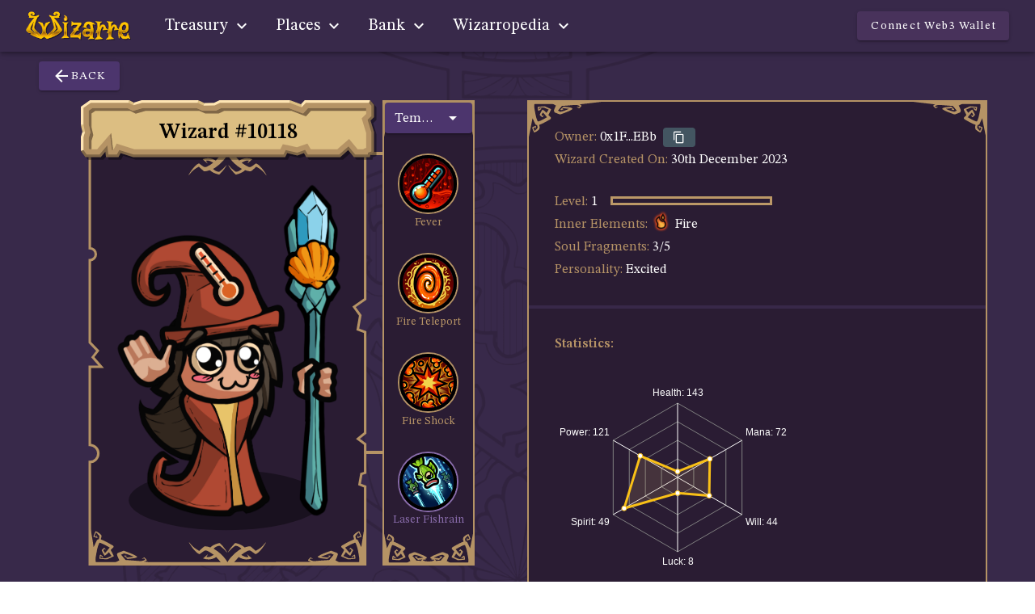

--- FILE ---
content_type: application/javascript
request_url: https://app.wizarre.io/js/chunk-2e8490e9.d81122e2.js
body_size: 5965
content:
(window.webpackJsonp=window.webpackJsonp||[]).push([["chunk-2e8490e9"],{"0eb9":function(e,t,i){"use strict";var i=i("00e2");t.a=i.a},"5d67":function(e,t,i){"use strict";var i=i("9cae");t.a=i.a},"70aa":function(e,t,i){"use strict";var i=i("30eb");t.a=i.a},7400:function(e,t,i){"use strict";var i=i("8944");t.a=i.a},8944:function(e,t,i){"use strict";i("a1f0"),i("c9b3");var s=i("706f"),n=i("86a8"),a=i("10c2"),l=i("46df"),o=i("680a"),r=i("6864"),h=i("c139"),c=i("d7a6"),u=i("22b8"),d=i("fe06"),p=i("7516");t.a=Object(s.a)(l.a,u.a,c.a,r.a,Object(o.a)("chipGroup"),Object(h.b)("inputValue")).extend({name:"v-chip",props:{active:{type:Boolean,default:!0},activeClass:{type:String,default(){return this.chipGroup?this.chipGroup.activeClass:""}},close:Boolean,closeIcon:{type:String,default:"$delete"},closeLabel:{type:String,default:"$vuetify.close"},disabled:Boolean,draggable:Boolean,filter:Boolean,filterIcon:{type:String,default:"$complete"},label:Boolean,link:Boolean,outlined:Boolean,pill:Boolean,tag:{type:String,default:"span"},textColor:String,value:null},data:()=>({proxyClass:"v-chip--active"}),computed:{classes(){return{"v-chip":!0,...c.a.options.computed.classes.call(this),"v-chip--clickable":this.isClickable,"v-chip--disabled":this.disabled,"v-chip--draggable":this.draggable,"v-chip--label":this.label,"v-chip--link":this.isLink,"v-chip--no-color":!this.color,"v-chip--outlined":this.outlined,"v-chip--pill":this.pill,"v-chip--removable":this.hasClose,...this.themeClasses,...this.sizeableClasses,...this.groupClasses}},hasClose(){return Boolean(this.close)},isClickable(){return Boolean(c.a.options.computed.isClickable.call(this)||this.chipGroup)}},created(){var e;[["outline","outlined"],["selected","input-value"],["value","active"],["@input","@active.sync"]].forEach(([e,t])=>{this.$attrs.hasOwnProperty(e)&&Object(d.a)(e,t,this)})},methods:{click(e){this.$emit("click",e),this.chipGroup&&this.toggle()},genFilter(){var e=[];return this.isActive&&e.push(this.$createElement(a.a,{staticClass:"v-chip__filter",props:{left:!0}},this.filterIcon)),this.$createElement(n.b,e)},genClose(){return this.$createElement(a.a,{staticClass:"v-chip__close",props:{right:!0,size:18},attrs:{"aria-label":this.$vuetify.lang.t(this.closeLabel)},on:{click:e=>{e.stopPropagation(),e.preventDefault(),this.$emit("click:close"),this.$emit("update:active",!1)}}},this.closeIcon)},genContent(){return this.$createElement("span",{staticClass:"v-chip__content"},[this.filter&&this.genFilter(),Object(p.s)(this),this.hasClose&&this.genClose()])}},render(e){var t=[this.genContent()];let{tag:i,data:s}=this.generateRouteLink();s.attrs={...s.attrs,draggable:this.draggable?"true":void 0,tabindex:this.chipGroup&&!this.disabled?0:s.attrs.tabindex},s.directives.push({name:"show",value:this.active}),s=this.setBackgroundColor(this.color,s);var n=this.textColor||this.outlined&&this.color;return e(i,this.setTextColor(n,s),t)}})},c9b3:function(e,t,i){},db7c:function(e,t,i){},dece:function(e,t,i){"use strict";i("a1f0"),i("db7c");var l=i("351f"),s=i("a2e7"),o=i("cd65"),r=i("46df"),n=i("6864"),h=i("0ad3"),c=i("7516");t.a=s.a.extend({name:"v-simple-checkbox",functional:!0,directives:{Ripple:l.a},props:{...r.a.options.props,...n.a.options.props,disabled:Boolean,ripple:{type:Boolean,default:!0},value:Boolean,indeterminate:Boolean,indeterminateIcon:{type:String,default:"$checkboxIndeterminate"},onIcon:{type:String,default:"$checkboxOn"},offIcon:{type:String,default:"$checkboxOff"}},render(e,{props:t,data:i,listeners:s}){var n=[];let a=t.offIcon;if(t.indeterminate?a=t.indeterminateIcon:t.value&&(a=t.onIcon),n.push(e(o.a,r.a.options.methods.setTextColor(t.value&&t.color,{props:{disabled:t.disabled,dark:t.dark,light:t.light}}),a)),t.ripple&&!t.disabled){const i=e("div",r.a.options.methods.setTextColor(t.color,{staticClass:"v-input--selection-controls__ripple",directives:[{def:l.a,name:"ripple",value:{center:!0}}]}));n.push(i)}return e("div",Object(h.a)(i,{class:{"v-simple-checkbox":!0,"v-simple-checkbox--disabled":t.disabled},on:{click:e=>{e.stopPropagation(),i.on&&i.on.input&&!t.disabled&&Object(c.G)(i.on.input).forEach(e=>e(!t.value))}}}),[e("div",{staticClass:"v-input--selection-controls__input"},n)])}})},f0a7:function(e,t,i){"use strict";i.d(t,"b",function(){return k}),i("a1f0"),i("c05a"),i("c6aa"),i("fa0a");var n=i("7400"),s=i("5d67"),a=i("dece"),l=i("70aa"),o=i("0eb9"),r=i("7135"),h=i("d4e3"),c=i("9de9"),u=i("1bfd"),d=i("351f"),p=i("46df"),m=i("6864"),g=i("7516"),v=i("706f"),f=Object(v.a)(p.a,m.a).extend({name:"v-select-list",directives:{ripple:d.a},props:{action:Boolean,dense:Boolean,hideSelected:Boolean,items:{type:Array,default:()=>[]},itemDisabled:{type:[String,Array,Function],default:"disabled"},itemText:{type:[String,Array,Function],default:"text"},itemValue:{type:[String,Array,Function],default:"value"},noDataText:String,noFilter:Boolean,searchInput:null,selectedItems:{type:Array,default:()=>[]}},computed:{parsedItems(){return this.selectedItems.map(e=>this.getValue(e))},tileActiveClass(){return Object.keys(this.setTextColor(this.color).class||{}).join(" ")},staticNoDataTile(){var e;return this.$createElement(r.a,{attrs:{role:void 0},on:{mousedown:e=>e.preventDefault()}},[this.genTileContent(this.noDataText)])}},methods:{genAction(e,t){return this.$createElement(h.a,[this.$createElement(a.a,{props:{color:this.color,value:t,ripple:!1},on:{input:()=>this.$emit("select",e)}})])},genDivider(e){return this.$createElement(l.a,{props:e})},genFilteredText(e){var e,t,i;return e=e||"",!this.searchInput||this.noFilter?e:({start:e,middle:t,end:i}=this.getMaskedCharacters(e),[e,this.genHighlight(t),i])},genHeader(e){return this.$createElement(o.a,{props:e},e.header)},genHighlight(e){return this.$createElement("span",{staticClass:"v-list-item__mask"},e)},getMaskedCharacters(e){var t=(this.searchInput||"").toString().toLocaleLowerCase(),i=e.toLocaleLowerCase().indexOf(t),s,n,a;return i<0?{start:e,middle:"",end:""}:{start:e.slice(0,i),middle:e.slice(i,i+t.length),end:e.slice(i+t.length)}},genTile({item:e,index:t,disabled:i=null,value:s=!1}){s=s||this.hasItem(e),e===Object(e)&&(i=null!==i?i:this.getDisabled(e));var n={attrs:{"aria-selected":String(s),id:`list-item-${this._uid}-`+t,role:"option"},on:{mousedown:e=>{e.preventDefault()},click:()=>i||this.$emit("select",e)},props:{activeClass:this.tileActiveClass,disabled:i,ripple:!0,inputValue:s}},a,l;return this.$scopedSlots.item?(l=this.$scopedSlots.item({parent:this,item:e,attrs:{...n.attrs,...n.props},on:n.on}),this.needsTile(l)?this.$createElement(r.a,n,l):l):this.$createElement(r.a,n,[this.action&&!this.hideSelected&&0<this.items.length?this.genAction(e,s):null,this.genTileContent(e,t)])},genTileContent(e,t=0){return this.$createElement(c.a,[this.$createElement(c.c,[this.genFilteredText(this.getText(e))])])},hasItem(e){return-1<this.parsedItems.indexOf(this.getValue(e))},needsTile(e){return 1!==e.length||null==e[0].componentOptions||"v-list-item"!==e[0].componentOptions.Ctor.options.name},getDisabled(e){return Boolean(Object(g.r)(e,this.itemDisabled,!1))},getText(e){return String(Object(g.r)(e,this.itemText,e))},getValue(e){return Object(g.r)(e,this.itemValue,this.getText(e))}},render(){const t=[],i=this.items.length;for(let e=0;e<i;e++){const i=this.items[e];this.hideSelected&&this.hasItem(i)||(null==i?t.push(this.genTile({item:i,index:e})):i.header?t.push(this.genHeader(i)):i.divider?t.push(this.genDivider(i)):t.push(this.genTile({item:i,index:e})))}return t.length||t.push(this.$slots["no-data"]||this.staticNoDataTile),this.$slots["prepend-item"]&&t.unshift(this.$slots["prepend-item"]),this.$slots["append-item"]&&t.push(this.$slots["append-item"]),this.$createElement(u.a,{staticClass:"v-select-list",class:this.themeClasses,attrs:{role:"listbox",tabindex:-1},on:{mousedown:e=>{e.preventDefault()}},props:{dense:this.dense}},t)}}),b=i("b0af"),x=i("d82c"),p=i("09ef"),m=i("8d1c"),I,d=i("a2e7").a.extend({name:"filterable",props:{noDataText:{type:String,default:"$vuetify.noDataText"}}}),$=i("c64a"),C=i("0ad3"),y=i("fe06");const k={closeOnClick:!1,closeOnContentClick:!1,disableKeys:!0,openOnClick:!1,maxHeight:304},S=Object(v.a)(x.a,p.a,m.a,d);t.a=S.extend().extend({name:"v-select",directives:{ClickOutside:$.a},props:{appendIcon:{type:String,default:"$dropdown"},attach:{type:null,default:!1},cacheItems:Boolean,chips:Boolean,clearable:Boolean,deletableChips:Boolean,disableLookup:Boolean,eager:Boolean,hideSelected:Boolean,items:{type:Array,default:()=>[]},itemColor:{type:String,default:"primary"},itemDisabled:{type:[String,Array,Function],default:"disabled"},itemText:{type:[String,Array,Function],default:"text"},itemValue:{type:[String,Array,Function],default:"value"},menuProps:{type:[String,Array,Object],default:()=>k},multiple:Boolean,openOnClear:Boolean,returnObject:Boolean,smallChips:Boolean},data(){return{cachedItems:this.cacheItems?this.items:[],menuIsBooted:!1,isMenuActive:!1,lastItem:20,lazyValue:void 0!==this.value?this.value:this.multiple?[]:void 0,selectedIndex:-1,selectedItems:[],keyboardLookupPrefix:"",keyboardLookupLastTime:0}},computed:{allItems(){return this.filterDuplicates(this.cachedItems.concat(this.items))},classes(){return{...x.a.options.computed.classes.call(this),"v-select":!0,"v-select--chips":this.hasChips,"v-select--chips--small":this.smallChips,"v-select--is-menu-active":this.isMenuActive,"v-select--is-multi":this.multiple}},computedItems(){return this.allItems},computedOwns(){return"list-"+this._uid},computedCounterValue(){var e,e=this.multiple?this.selectedItems:(null!=(e=this.getText(this.selectedItems[0]))?e:"").toString();return"function"==typeof this.counterValue?this.counterValue(e):e.length},directives(){return this.isFocused?[{name:"click-outside",value:{handler:this.blur,closeConditional:this.closeConditional,include:()=>this.getOpenDependentElements()}}]:void 0},dynamicHeight(){return"auto"},hasChips(){return this.chips||this.smallChips},hasSlot(){return Boolean(this.hasChips||this.$scopedSlots.selection)},isDirty(){return 0<this.selectedItems.length},listData(){var e=this.$vnode&&this.$vnode.context.$options._scopeId,t;return{attrs:{...e?{[e]:!0}:{},id:this.computedOwns},props:{action:this.multiple,color:this.itemColor,dense:this.dense,hideSelected:this.hideSelected,items:this.virtualizedItems,itemDisabled:this.itemDisabled,itemText:this.itemText,itemValue:this.itemValue,noDataText:this.$vuetify.lang.t(this.noDataText),selectedItems:this.selectedItems},on:{select:this.selectItem},scopedSlots:{item:this.$scopedSlots.item}}},staticList(){return(this.$slots["no-data"]||this.$slots["prepend-item"]||this.$slots["append-item"])&&Object(y.b)("assert: staticList should not be called if slots are used"),this.$createElement(f,this.listData)},virtualizedItems(){return this.$_menuProps.auto?this.computedItems:this.computedItems.slice(0,this.lastItem)},menuCanShow:()=>!0,$_menuProps(){let e="string"==typeof this.menuProps?this.menuProps.split(","):this.menuProps;return Array.isArray(e)&&(e=e.reduce((e,t)=>(e[t.trim()]=!0,e),{})),{...k,eager:this.eager,value:this.menuCanShow&&this.isMenuActive,nudgeBottom:e.offsetY?1:0,...e}}},watch:{internalValue(e){this.initialValue=e,this.setSelectedItems(),this.multiple&&this.$nextTick(()=>{var e;null!=(e=this.$refs.menu)&&e.updateDimensions()}),this.hideSelected&&this.$nextTick(()=>{this.onScroll()})},isMenuActive(e){window.setTimeout(()=>this.onMenuActiveChange(e))},items:{immediate:!0,handler(e){this.cacheItems&&this.$nextTick(()=>{this.cachedItems=this.filterDuplicates(this.cachedItems.concat(e))}),this.setSelectedItems()}}},methods:{blur(e){x.a.options.methods.blur.call(this,e),this.isMenuActive=!1,this.isFocused=!1,this.selectedIndex=-1,this.setMenuIndex(-1)},activateMenu(){this.isInteractive&&!this.isMenuActive&&(this.isMenuActive=!0)},clearableCallback(){this.setValue(this.multiple?[]:null),this.setMenuIndex(-1),this.$nextTick(()=>this.$refs.input&&this.$refs.input.focus()),this.openOnClear&&(this.isMenuActive=!0)},closeConditional(e){return!this.isMenuActive||!this._isDestroyed&&(!this.getContent()||!this.getContent().contains(e.target))&&this.$el&&!this.$el.contains(e.target)&&e.target!==this.$el},filterDuplicates(t){var i=new Map;for(let e=0;e<t.length;++e){var s=t[e],n;null!=s&&(s.header||s.divider?i.set(s,s):(n=this.getValue(s),i.has(n)||i.set(n,s)))}return Array.from(i.values())},findExistingIndex(e){const t=this.getValue(e);return(this.internalValue||[]).findIndex(e=>this.valueComparator(this.getValue(e),t))},getContent(){return this.$refs.menu&&this.$refs.menu.$refs.content},genChipSelection(e,t){const i=this.isDisabled||this.getDisabled(e),s=!i&&this.isInteractive;return this.$createElement(n.a,{staticClass:"v-chip--select",attrs:{tabindex:-1},props:{close:this.deletableChips&&s,disabled:i,inputValue:t===this.selectedIndex,small:this.smallChips},on:{click:e=>{s&&(e.stopPropagation(),this.selectedIndex=t)},"click:close":()=>this.onChipInput(e)},key:JSON.stringify(this.getValue(e))},this.getText(e))},genCommaSelection(e,t,i){var t=t===this.selectedIndex&&this.computedColor,s=this.isDisabled||this.getDisabled(e);return this.$createElement("div",this.setTextColor(t,{staticClass:"v-select__selection v-select__selection--comma",class:{"v-select__selection--disabled":s},key:JSON.stringify(this.getValue(e))}),this.getText(e)+(i?"":", "))},genDefaultSlot(){var e=this.genSelections(),t=this.genInput();return(Array.isArray(e)?e:(e.children=e.children||[],e.children)).push(t),[this.genFieldset(),this.$createElement("div",{staticClass:"v-select__slot",directives:this.directives},[this.genLabel(),this.prefix?this.genAffix("prefix"):null,e,this.suffix?this.genAffix("suffix"):null,this.genClearIcon(),this.genIconSlot(),this.genHiddenInput()]),this.genMenu(),this.genProgress()]},genIcon(e,t,i){var t=b.a.options.methods.genIcon.call(this,e,t,i);return"append"===e&&(t.children[0].data=Object(C.a)(t.children[0].data,{attrs:{tabindex:t.children[0].componentOptions.listeners&&"-1","aria-hidden":"true","aria-label":void 0}})),t},genInput(){var e=x.a.options.methods.genInput.call(this);return delete e.data.attrs.name,e.data=Object(C.a)(e.data,{domProps:{value:null},attrs:{readonly:!0,type:"text","aria-readonly":String(this.isReadonly),"aria-activedescendant":Object(g.p)(this.$refs.menu,"activeTile.id"),autocomplete:Object(g.p)(e.data,"attrs.autocomplete","off"),placeholder:this.isDirty||!this.persistentPlaceholder&&!this.isFocused&&this.hasLabel?void 0:this.placeholder},on:{keypress:this.onKeyPress}}),e},genHiddenInput(){return this.$createElement("input",{domProps:{value:this.lazyValue},attrs:{type:"hidden",name:this.attrs$.name}})},genInputSlot(){var e=x.a.options.methods.genInputSlot.call(this);return e.data.attrs={...e.data.attrs,role:"button","aria-haspopup":"listbox","aria-expanded":String(this.isMenuActive),"aria-owns":this.computedOwns},e},genList(){return this.$slots["no-data"]||this.$slots["prepend-item"]||this.$slots["append-item"]?this.genListWithSlot():this.staticList},genListWithSlot(){var e=["prepend-item","no-data","append-item"].filter(e=>this.$slots[e]).map(e=>this.$createElement("template",{slot:e},this.$slots[e]));return this.$createElement(f,{...this.listData},e)},genMenu(){var e=this.$_menuProps;return e.activator=this.$refs["input-slot"],"attach"in e||(""===this.attach||!0===this.attach||"attach"===this.attach?e.attach=this.$el:e.attach=this.attach),this.$createElement(s.a,{attrs:{role:void 0},props:e,on:{input:e=>{this.isMenuActive=e,this.isFocused=e},scroll:this.onScroll},ref:"menu"},[this.genList()])},genSelections(){let e=this.selectedItems.length;for(var t=new Array(e),i,i=this.$scopedSlots.selection?this.genSlotSelection:this.hasChips?this.genChipSelection:this.genCommaSelection;e--;)t[e]=i(this.selectedItems[e],e,e===t.length-1);return this.$createElement("div",{staticClass:"v-select__selections"},t)},genSlotSelection(e,t){return this.$scopedSlots.selection({attrs:{class:"v-chip--select"},parent:this,item:e,index:t,select:e=>{e.stopPropagation(),this.selectedIndex=t},selected:t===this.selectedIndex,disabled:!this.isInteractive})},getMenuIndex(){return this.$refs.menu?this.$refs.menu.listIndex:-1},getDisabled(e){return Object(g.r)(e,this.itemDisabled,!1)},getText(e){return Object(g.r)(e,this.itemText,e)},getValue(e){return Object(g.r)(e,this.itemValue,this.getText(e))},onBlur(e){e&&this.$emit("blur",e)},onChipInput(e){this.multiple?this.selectItem(e):this.setValue(null),0===this.selectedItems.length?this.isMenuActive=!0:this.isMenuActive=!1,this.selectedIndex=-1},onClick(e){this.isInteractive&&(this.isAppendInner(e.target)||(this.isMenuActive=!0),this.isFocused||(this.isFocused=!0,this.$emit("focus")),this.$emit("click",e))},onEscDown(e){e.preventDefault(),this.isMenuActive&&(e.stopPropagation(),this.isMenuActive=!1)},onKeyPress(e){if(!(this.multiple||!this.isInteractive||this.disableLookup||1<e.key.length||e.ctrlKey||e.metaKey||e.altKey)){var t=1e3,i=performance.now();i-this.keyboardLookupLastTime>t&&(this.keyboardLookupPrefix=""),this.keyboardLookupPrefix+=e.key.toLowerCase(),this.keyboardLookupLastTime=i;const s=this.allItems.findIndex(e=>{var e,t;return(null!=(e=this.getText(e))?e:"").toString().toLowerCase().startsWith(this.keyboardLookupPrefix)}),n=this.allItems[s];-1!==s&&(this.lastItem=Math.max(this.lastItem,s+5),this.setValue(this.returnObject?n:this.getValue(n)),this.$nextTick(()=>this.$refs.menu.getTiles()),setTimeout(()=>this.setMenuIndex(s)))}},onKeyDown(e){if(!this.isReadonly||e.keyCode===g.x.tab){const t=e.keyCode,i=this.$refs.menu;return this.$emit("keydown",e),i?(this.isMenuActive&&[g.x.up,g.x.down,g.x.home,g.x.end,g.x.enter].includes(t)&&this.$nextTick(()=>{i.changeListIndex(e),this.$emit("update:list-index",i.listIndex)}),[g.x.enter,g.x.space].includes(t)&&this.activateMenu(),!this.isMenuActive&&[g.x.up,g.x.down,g.x.home,g.x.end].includes(t)?this.onUpDown(e):t===g.x.esc?this.onEscDown(e):t===g.x.tab?this.onTabDown(e):t===g.x.space?this.onSpaceDown(e):void 0):void 0}},onMenuActiveChange(e){if(!(this.multiple&&!e||-1<this.getMenuIndex())){var t=this.$refs.menu;if(t&&this.isDirty){this.$refs.menu.getTiles();for(let e=0;e<t.tiles.length;e++)if("true"===t.tiles[e].getAttribute("aria-selected")){this.setMenuIndex(e);break}}}},onMouseUp(e){this.hasMouseDown&&3!==e.which&&this.isInteractive&&this.isAppendInner(e.target)&&this.$nextTick(()=>this.isMenuActive=!this.isMenuActive),x.a.options.methods.onMouseUp.call(this,e)},onScroll(){var e;this.isMenuActive?this.lastItem>this.computedItems.length||this.getContent().scrollHeight-(this.getContent().scrollTop+this.getContent().clientHeight)<200&&(this.lastItem+=20):requestAnimationFrame(()=>{var e=this.getContent();e&&(e.scrollTop=0)})},onSpaceDown(e){e.preventDefault()},onTabDown(e){var t=this.$refs.menu,t;t&&(t=t.activeTile,!this.multiple&&t&&this.isMenuActive?(e.preventDefault(),e.stopPropagation(),t.click()):this.blur(e))},onUpDown(e){const t=this.$refs.menu;if(t){if(e.preventDefault(),this.multiple)return this.activateMenu();const i=e.keyCode;t.isBooted=!0,window.requestAnimationFrame(()=>{if(t.getTiles(),!t.hasClickableTiles)return this.activateMenu();switch(i){case g.x.up:t.prevTile();break;case g.x.down:t.nextTile();break;case g.x.home:t.firstTile();break;case g.x.end:t.lastTile()}this.selectItem(this.allItems[this.getMenuIndex()])})}},selectItem(e){if(this.multiple){var t=(this.internalValue||[]).slice(),i=this.findExistingIndex(e);if(-1!==i?t.splice(i,1):t.push(e),this.setValue(t.map(e=>this.returnObject?e:this.getValue(e))),this.hideSelected)this.setMenuIndex(-1);else{const s=this.computedItems.indexOf(e);~s&&(this.$nextTick(()=>this.$refs.menu.getTiles()),setTimeout(()=>this.setMenuIndex(s)))}}else this.setValue(this.returnObject?e:this.getValue(e)),this.isMenuActive=!1},setMenuIndex(e){this.$refs.menu&&(this.$refs.menu.listIndex=e)},setSelectedItems(){const e=[],t=this.multiple&&Array.isArray(this.internalValue)?this.internalValue:[this.internalValue];for(const i of t){const t=this.allItems.findIndex(e=>this.valueComparator(this.getValue(e),this.getValue(i)));-1<t&&e.push(this.allItems[t])}this.selectedItems=e},setValue(e){this.valueComparator(e,this.internalValue)||(this.internalValue=e,this.$emit("change",e))},isAppendInner(e){var t=this.$refs["append-inner"];return t&&(t===e||t.contains(e))}}})},fa0a:function(e,t,i){}}]);

--- FILE ---
content_type: image/svg+xml
request_url: https://app.wizarre.io/img/icons/social/medium.svg
body_size: 17
content:
<svg width="20" height="20" viewBox="0 0 20 20" fill="none" xmlns="http://www.w3.org/2000/svg">
<path d="M11.2812 9.85674C11.2812 12.999 8.75578 15.5463 5.6407 15.5463C2.52561 15.5463 0 12.9984 0 9.85674C0 6.71505 2.52542 4.16699 5.6407 4.16699C8.75598 4.16699 11.2812 6.71448 11.2812 9.85674Z" fill="white" fill-opacity="0.69"/>
<path d="M17.469 9.85646C17.469 12.8142 16.2063 15.2129 14.6487 15.2129C13.091 15.2129 11.8283 12.8142 11.8283 9.85646C11.8283 6.8987 13.0908 4.5 14.6485 4.5C16.2061 4.5 17.4688 6.89793 17.4688 9.85646" fill="white" fill-opacity="0.69"/>
<path d="M20 9.85616C20 12.5056 19.556 14.6547 19.0081 14.6547C18.4602 14.6547 18.0163 12.5062 18.0163 9.85616C18.0163 7.20615 18.4604 5.05762 19.0081 5.05762C19.5558 5.05762 20 7.20596 20 9.85616Z" fill="white" fill-opacity="0.69"/>
</svg>
